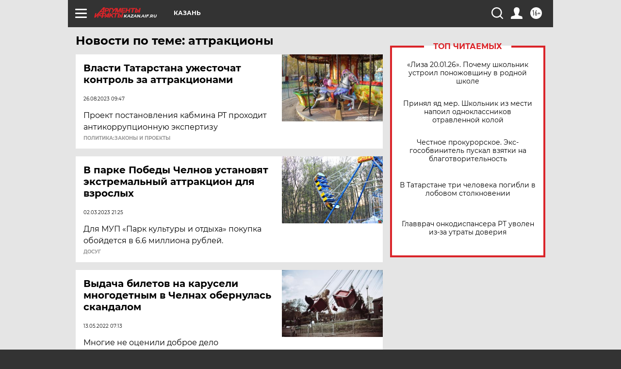

--- FILE ---
content_type: text/html
request_url: https://tns-counter.ru/nc01a**R%3Eundefined*aif_ru/ru/UTF-8/tmsec=aif_ru/388146063***
body_size: -72
content:
3F9D780F6973741BX1769174043:3F9D780F6973741BX1769174043